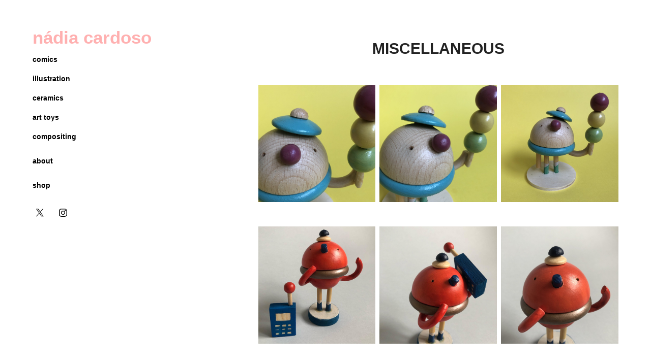

--- FILE ---
content_type: text/html; charset=utf-8
request_url: https://nadiacardoso.com/miscellaneous
body_size: 5729
content:
<!DOCTYPE HTML>
<html lang="en-US">
<head>
  <meta charset="UTF-8" />
  <meta name="viewport" content="width=device-width, initial-scale=1" />
      <meta name="keywords"  content="illustration,ilustração,watercolour,gouache,colorful illustration,ilustradora portuguesa" />
      <meta name="description"  content="Nadia is a Portuguese illustrator and compositing artist based in Dublin.
Graduating with a Degree in Cinema in 2006, she has been working as a Compositing Artist for the Animation industry, on TV shows for clients such as BBC and Disney.
On her spare time she likes to draw and illustrate whimsical and colourful characters directed mostly for children. She also likes to make her own toy characters made of wool, felt and fabric!" />
      <meta name="twitter:card"  content="summary_large_image" />
      <meta name="twitter:site"  content="@AdobePortfolio" />
      <meta  property="og:title" content="nadia cardoso - Miscellaneous" />
      <meta  property="og:description" content="Nadia is a Portuguese illustrator and compositing artist based in Dublin.
Graduating with a Degree in Cinema in 2006, she has been working as a Compositing Artist for the Animation industry, on TV shows for clients such as BBC and Disney.
On her spare time she likes to draw and illustrate whimsical and colourful characters directed mostly for children. She also likes to make her own toy characters made of wool, felt and fabric!" />
      <meta  property="og:image" content="https://cdn.myportfolio.com/1024d5749c96933d03c55de47875a83d/73ffa60f-88ac-4f51-a9b3-6a7cf2c2cc89_rwc_0x0x3024x3024x3024.JPG?h=6a97312f67858d15e9b54cea327712c2" />
        <link rel="icon" href="https://cdn.myportfolio.com/1024d5749c96933d03c55de47875a83d/fdf43132-36d7-42fe-a8b1-966a24e996b5_carw_1x1x32.JPG?h=cb16df5301337224e86e9535855036cd" />
        <link rel="apple-touch-icon" href="https://cdn.myportfolio.com/1024d5749c96933d03c55de47875a83d/abf3f104-8176-4d44-ab6a-4828a99c1fe5_carw_1x1x180.JPG?h=0858dc1dbade024169d5e29f8e02f4de" />
      <link rel="stylesheet" href="/dist/css/main.css" type="text/css" />
      <link rel="stylesheet" href="https://cdn.myportfolio.com/1024d5749c96933d03c55de47875a83d/fc7ced7cb9149ff9a3c4cbe9f26cb0981710696319.css?h=b1576b7a7146c7d1f083680b49b7c6fd" type="text/css" />
    <link rel="canonical" href="https://nadiacardoso.com/miscellaneous" />
      <title>nadia cardoso - Miscellaneous</title>
    <script type="text/javascript" src="//use.typekit.net/ik/[base64].js?cb=35f77bfb8b50944859ea3d3804e7194e7a3173fb" async onload="
    try {
      window.Typekit.load();
    } catch (e) {
      console.warn('Typekit not loaded.');
    }
    "></script>
</head>
  <body class="transition-enabled">  <div class='page-background-video page-background-video-with-panel'>
  </div>
  <div class="js-responsive-nav">
    <div class="responsive-nav has-social">
      <div class="close-responsive-click-area js-close-responsive-nav">
        <div class="close-responsive-button"></div>
      </div>
          <nav data-hover-hint="nav">
              <ul class="group">
                  <li class="gallery-title"><a href="/comics"  >comics</a></li>
              </ul>
              <ul class="group">
                  <li class="gallery-title"><a href="/illustration"  >illustration</a></li>
              </ul>
              <ul class="group">
                  <li class="gallery-title"><a href="/pottery"  >ceramics</a></li>
              </ul>
              <ul class="group">
                  <li class="gallery-title"><a href="/toys"  >art toys</a></li>
              </ul>
      <div class="page-title">
        <a href="/compositing-showreel" >compositing</a>
      </div>
      <div class="page-title">
        <a href="/about-1" >about</a>
      </div>
      <div class="link-title">
        <a href="https://nadiacardoso.bigcartel.com/" target="_blank">shop</a>
      </div>
              <div class="social pf-nav-social" data-hover-hint="navSocialIcons">
                <ul>
                        <li>
                          <a href="https://twitter.com/marg0u" target="_blank">
                            <svg xmlns="http://www.w3.org/2000/svg" xmlns:xlink="http://www.w3.org/1999/xlink" version="1.1" x="0px" y="0px" viewBox="-8 -3 35 24" xml:space="preserve" class="icon"><path d="M10.4 7.4 16.9 0h-1.5L9.7 6.4 5.2 0H0l6.8 9.7L0 17.4h1.5l5.9-6.8 4.7 6.8h5.2l-6.9-10ZM8.3 9.8l-.7-1-5.5-7.6h2.4l4.4 6.2.7 1 5.7 8h-2.4L8.3 9.8Z"/></svg>
                          </a>
                        </li>
                        <li>
                          <a href="https://www.instagram.com/nadiacardoso/" target="_blank">
                            <svg version="1.1" id="Layer_1" xmlns="http://www.w3.org/2000/svg" xmlns:xlink="http://www.w3.org/1999/xlink" viewBox="0 0 30 24" style="enable-background:new 0 0 30 24;" xml:space="preserve" class="icon">
                            <g>
                              <path d="M15,5.4c2.1,0,2.4,0,3.2,0c0.8,0,1.2,0.2,1.5,0.3c0.4,0.1,0.6,0.3,0.9,0.6c0.3,0.3,0.5,0.5,0.6,0.9
                                c0.1,0.3,0.2,0.7,0.3,1.5c0,0.8,0,1.1,0,3.2s0,2.4,0,3.2c0,0.8-0.2,1.2-0.3,1.5c-0.1,0.4-0.3,0.6-0.6,0.9c-0.3,0.3-0.5,0.5-0.9,0.6
                                c-0.3,0.1-0.7,0.2-1.5,0.3c-0.8,0-1.1,0-3.2,0s-2.4,0-3.2,0c-0.8,0-1.2-0.2-1.5-0.3c-0.4-0.1-0.6-0.3-0.9-0.6
                                c-0.3-0.3-0.5-0.5-0.6-0.9c-0.1-0.3-0.2-0.7-0.3-1.5c0-0.8,0-1.1,0-3.2s0-2.4,0-3.2c0-0.8,0.2-1.2,0.3-1.5c0.1-0.4,0.3-0.6,0.6-0.9
                                c0.3-0.3,0.5-0.5,0.9-0.6c0.3-0.1,0.7-0.2,1.5-0.3C12.6,5.4,12.9,5.4,15,5.4 M15,4c-2.2,0-2.4,0-3.3,0c-0.9,0-1.4,0.2-1.9,0.4
                                c-0.5,0.2-1,0.5-1.4,0.9C7.9,5.8,7.6,6.2,7.4,6.8C7.2,7.3,7.1,7.9,7,8.7C7,9.6,7,9.8,7,12s0,2.4,0,3.3c0,0.9,0.2,1.4,0.4,1.9
                                c0.2,0.5,0.5,1,0.9,1.4c0.4,0.4,0.9,0.7,1.4,0.9c0.5,0.2,1.1,0.3,1.9,0.4c0.9,0,1.1,0,3.3,0s2.4,0,3.3,0c0.9,0,1.4-0.2,1.9-0.4
                                c0.5-0.2,1-0.5,1.4-0.9c0.4-0.4,0.7-0.9,0.9-1.4c0.2-0.5,0.3-1.1,0.4-1.9c0-0.9,0-1.1,0-3.3s0-2.4,0-3.3c0-0.9-0.2-1.4-0.4-1.9
                                c-0.2-0.5-0.5-1-0.9-1.4c-0.4-0.4-0.9-0.7-1.4-0.9c-0.5-0.2-1.1-0.3-1.9-0.4C17.4,4,17.2,4,15,4L15,4L15,4z"/>
                              <path d="M15,7.9c-2.3,0-4.1,1.8-4.1,4.1s1.8,4.1,4.1,4.1s4.1-1.8,4.1-4.1S17.3,7.9,15,7.9L15,7.9z M15,14.7c-1.5,0-2.7-1.2-2.7-2.7
                                c0-1.5,1.2-2.7,2.7-2.7s2.7,1.2,2.7,2.7C17.7,13.5,16.5,14.7,15,14.7L15,14.7z"/>
                              <path d="M20.2,7.7c0,0.5-0.4,1-1,1s-1-0.4-1-1s0.4-1,1-1S20.2,7.2,20.2,7.7L20.2,7.7z"/>
                            </g>
                            </svg>
                          </a>
                        </li>
                </ul>
              </div>
          </nav>
    </div>
  </div>
  <div class="site-wrap cfix js-site-wrap">
    <div class="site-container">
      <div class="site-content e2e-site-content">
        <div class="sidebar-content">
          <header class="site-header">
              <div class="logo-wrap" data-hover-hint="logo">
                    <div class="logo e2e-site-logo-text logo-text  ">
    <a href="/illustration" class="preserve-whitespace">nádia cardoso</a>

</div>
              </div>
  <div class="hamburger-click-area js-hamburger">
    <div class="hamburger">
      <i></i>
      <i></i>
      <i></i>
    </div>
  </div>
          </header>
              <nav data-hover-hint="nav">
              <ul class="group">
                  <li class="gallery-title"><a href="/comics"  >comics</a></li>
              </ul>
              <ul class="group">
                  <li class="gallery-title"><a href="/illustration"  >illustration</a></li>
              </ul>
              <ul class="group">
                  <li class="gallery-title"><a href="/pottery"  >ceramics</a></li>
              </ul>
              <ul class="group">
                  <li class="gallery-title"><a href="/toys"  >art toys</a></li>
              </ul>
      <div class="page-title">
        <a href="/compositing-showreel" >compositing</a>
      </div>
      <div class="page-title">
        <a href="/about-1" >about</a>
      </div>
      <div class="link-title">
        <a href="https://nadiacardoso.bigcartel.com/" target="_blank">shop</a>
      </div>
                  <div class="social pf-nav-social" data-hover-hint="navSocialIcons">
                    <ul>
                            <li>
                              <a href="https://twitter.com/marg0u" target="_blank">
                                <svg xmlns="http://www.w3.org/2000/svg" xmlns:xlink="http://www.w3.org/1999/xlink" version="1.1" x="0px" y="0px" viewBox="-8 -3 35 24" xml:space="preserve" class="icon"><path d="M10.4 7.4 16.9 0h-1.5L9.7 6.4 5.2 0H0l6.8 9.7L0 17.4h1.5l5.9-6.8 4.7 6.8h5.2l-6.9-10ZM8.3 9.8l-.7-1-5.5-7.6h2.4l4.4 6.2.7 1 5.7 8h-2.4L8.3 9.8Z"/></svg>
                              </a>
                            </li>
                            <li>
                              <a href="https://www.instagram.com/nadiacardoso/" target="_blank">
                                <svg version="1.1" id="Layer_1" xmlns="http://www.w3.org/2000/svg" xmlns:xlink="http://www.w3.org/1999/xlink" viewBox="0 0 30 24" style="enable-background:new 0 0 30 24;" xml:space="preserve" class="icon">
                                <g>
                                  <path d="M15,5.4c2.1,0,2.4,0,3.2,0c0.8,0,1.2,0.2,1.5,0.3c0.4,0.1,0.6,0.3,0.9,0.6c0.3,0.3,0.5,0.5,0.6,0.9
                                    c0.1,0.3,0.2,0.7,0.3,1.5c0,0.8,0,1.1,0,3.2s0,2.4,0,3.2c0,0.8-0.2,1.2-0.3,1.5c-0.1,0.4-0.3,0.6-0.6,0.9c-0.3,0.3-0.5,0.5-0.9,0.6
                                    c-0.3,0.1-0.7,0.2-1.5,0.3c-0.8,0-1.1,0-3.2,0s-2.4,0-3.2,0c-0.8,0-1.2-0.2-1.5-0.3c-0.4-0.1-0.6-0.3-0.9-0.6
                                    c-0.3-0.3-0.5-0.5-0.6-0.9c-0.1-0.3-0.2-0.7-0.3-1.5c0-0.8,0-1.1,0-3.2s0-2.4,0-3.2c0-0.8,0.2-1.2,0.3-1.5c0.1-0.4,0.3-0.6,0.6-0.9
                                    c0.3-0.3,0.5-0.5,0.9-0.6c0.3-0.1,0.7-0.2,1.5-0.3C12.6,5.4,12.9,5.4,15,5.4 M15,4c-2.2,0-2.4,0-3.3,0c-0.9,0-1.4,0.2-1.9,0.4
                                    c-0.5,0.2-1,0.5-1.4,0.9C7.9,5.8,7.6,6.2,7.4,6.8C7.2,7.3,7.1,7.9,7,8.7C7,9.6,7,9.8,7,12s0,2.4,0,3.3c0,0.9,0.2,1.4,0.4,1.9
                                    c0.2,0.5,0.5,1,0.9,1.4c0.4,0.4,0.9,0.7,1.4,0.9c0.5,0.2,1.1,0.3,1.9,0.4c0.9,0,1.1,0,3.3,0s2.4,0,3.3,0c0.9,0,1.4-0.2,1.9-0.4
                                    c0.5-0.2,1-0.5,1.4-0.9c0.4-0.4,0.7-0.9,0.9-1.4c0.2-0.5,0.3-1.1,0.4-1.9c0-0.9,0-1.1,0-3.3s0-2.4,0-3.3c0-0.9-0.2-1.4-0.4-1.9
                                    c-0.2-0.5-0.5-1-0.9-1.4c-0.4-0.4-0.9-0.7-1.4-0.9c-0.5-0.2-1.1-0.3-1.9-0.4C17.4,4,17.2,4,15,4L15,4L15,4z"/>
                                  <path d="M15,7.9c-2.3,0-4.1,1.8-4.1,4.1s1.8,4.1,4.1,4.1s4.1-1.8,4.1-4.1S17.3,7.9,15,7.9L15,7.9z M15,14.7c-1.5,0-2.7-1.2-2.7-2.7
                                    c0-1.5,1.2-2.7,2.7-2.7s2.7,1.2,2.7,2.7C17.7,13.5,16.5,14.7,15,14.7L15,14.7z"/>
                                  <path d="M20.2,7.7c0,0.5-0.4,1-1,1s-1-0.4-1-1s0.4-1,1-1S20.2,7.2,20.2,7.7L20.2,7.7z"/>
                                </g>
                                </svg>
                              </a>
                            </li>
                    </ul>
                  </div>
              </nav>
        </div>
        <main>
  <div class="page-container" data-context="page.page.container" data-hover-hint="pageContainer">
    <section class="page standard-modules">
        <header class="page-header content" data-context="pages" data-identity="id:p5f662c73814af46b39bde443e91a4fc93477b9d797afb4a213db5">
            <h1 class="title preserve-whitespace">Miscellaneous</h1>
            <p class="description"></p>
        </header>
      <div class="page-content js-page-content" data-context="pages" data-identity="id:p5f662c73814af46b39bde443e91a4fc93477b9d797afb4a213db5">
        <div id="project-canvas" class="js-project-modules modules content">
          <div id="project-modules">
              
              
              
              
              
              
              
              <div class="project-module module media_collection project-module-media_collection" data-id="m5f662e5b3180cb9a06c217501124359f58a49608b47d18b3556f1"  style="padding-top: px;
padding-bottom: px;
">
  <div class="grid--main js-grid-main" data-grid-max-images="
  ">
    <div class="grid__item-container js-grid-item-container" data-flex-grow="260" style="width:260px; flex-grow:260;" data-width="1920" data-height="1920">
      <script type="text/html" class="js-lightbox-slide-content">
        <div class="grid__image-wrapper">
          <img src="https://cdn.myportfolio.com/1024d5749c96933d03c55de47875a83d/01fa12b0-0b57-436f-aa1e-991742aa3869_rw_1920.jpg?h=e1c28a925700e1631040b45e833754e4" srcset="https://cdn.myportfolio.com/1024d5749c96933d03c55de47875a83d/01fa12b0-0b57-436f-aa1e-991742aa3869_rw_600.jpg?h=b5dcac65926a9873841b519cdffb11b8 600w,https://cdn.myportfolio.com/1024d5749c96933d03c55de47875a83d/01fa12b0-0b57-436f-aa1e-991742aa3869_rw_1200.jpg?h=89c6228f39be9cd38b93bee8da38db6b 1200w,https://cdn.myportfolio.com/1024d5749c96933d03c55de47875a83d/01fa12b0-0b57-436f-aa1e-991742aa3869_rw_1920.jpg?h=e1c28a925700e1631040b45e833754e4 1920w,"  sizes="(max-width: 1920px) 100vw, 1920px">
        <div>
      </script>
      <img
        class="grid__item-image js-grid__item-image grid__item-image-lazy js-lazy"
        src="[data-uri]"
        
        data-src="https://cdn.myportfolio.com/1024d5749c96933d03c55de47875a83d/01fa12b0-0b57-436f-aa1e-991742aa3869_rw_1920.jpg?h=e1c28a925700e1631040b45e833754e4"
        data-srcset="https://cdn.myportfolio.com/1024d5749c96933d03c55de47875a83d/01fa12b0-0b57-436f-aa1e-991742aa3869_rw_600.jpg?h=b5dcac65926a9873841b519cdffb11b8 600w,https://cdn.myportfolio.com/1024d5749c96933d03c55de47875a83d/01fa12b0-0b57-436f-aa1e-991742aa3869_rw_1200.jpg?h=89c6228f39be9cd38b93bee8da38db6b 1200w,https://cdn.myportfolio.com/1024d5749c96933d03c55de47875a83d/01fa12b0-0b57-436f-aa1e-991742aa3869_rw_1920.jpg?h=e1c28a925700e1631040b45e833754e4 1920w,"
      >
      <span class="grid__item-filler" style="padding-bottom:100%;"></span>
    </div>
    <div class="grid__item-container js-grid-item-container" data-flex-grow="260" style="width:260px; flex-grow:260;" data-width="1920" data-height="1920">
      <script type="text/html" class="js-lightbox-slide-content">
        <div class="grid__image-wrapper">
          <img src="https://cdn.myportfolio.com/1024d5749c96933d03c55de47875a83d/18ed8f96-4e74-443a-b790-7ded3666d3f5_rw_1920.jpg?h=eaea3b39e6e4df02136feb0e2f9debb6" srcset="https://cdn.myportfolio.com/1024d5749c96933d03c55de47875a83d/18ed8f96-4e74-443a-b790-7ded3666d3f5_rw_600.jpg?h=03201afe5e737930cf2dc30508d07984 600w,https://cdn.myportfolio.com/1024d5749c96933d03c55de47875a83d/18ed8f96-4e74-443a-b790-7ded3666d3f5_rw_1200.jpg?h=436f9c632032d1b8e860af868e849fdf 1200w,https://cdn.myportfolio.com/1024d5749c96933d03c55de47875a83d/18ed8f96-4e74-443a-b790-7ded3666d3f5_rw_1920.jpg?h=eaea3b39e6e4df02136feb0e2f9debb6 1920w,"  sizes="(max-width: 1920px) 100vw, 1920px">
        <div>
      </script>
      <img
        class="grid__item-image js-grid__item-image grid__item-image-lazy js-lazy"
        src="[data-uri]"
        
        data-src="https://cdn.myportfolio.com/1024d5749c96933d03c55de47875a83d/18ed8f96-4e74-443a-b790-7ded3666d3f5_rw_1920.jpg?h=eaea3b39e6e4df02136feb0e2f9debb6"
        data-srcset="https://cdn.myportfolio.com/1024d5749c96933d03c55de47875a83d/18ed8f96-4e74-443a-b790-7ded3666d3f5_rw_600.jpg?h=03201afe5e737930cf2dc30508d07984 600w,https://cdn.myportfolio.com/1024d5749c96933d03c55de47875a83d/18ed8f96-4e74-443a-b790-7ded3666d3f5_rw_1200.jpg?h=436f9c632032d1b8e860af868e849fdf 1200w,https://cdn.myportfolio.com/1024d5749c96933d03c55de47875a83d/18ed8f96-4e74-443a-b790-7ded3666d3f5_rw_1920.jpg?h=eaea3b39e6e4df02136feb0e2f9debb6 1920w,"
      >
      <span class="grid__item-filler" style="padding-bottom:100%;"></span>
    </div>
    <div class="grid__item-container js-grid-item-container" data-flex-grow="260" style="width:260px; flex-grow:260;" data-width="1920" data-height="1920">
      <script type="text/html" class="js-lightbox-slide-content">
        <div class="grid__image-wrapper">
          <img src="https://cdn.myportfolio.com/1024d5749c96933d03c55de47875a83d/55cdda54-3da4-4340-9846-215806bfeed9_rw_1920.jpg?h=5ecf78fd2965143fdbf0943558d59d23" srcset="https://cdn.myportfolio.com/1024d5749c96933d03c55de47875a83d/55cdda54-3da4-4340-9846-215806bfeed9_rw_600.jpg?h=50867bc5a9eef45422cbcce5326a9b4d 600w,https://cdn.myportfolio.com/1024d5749c96933d03c55de47875a83d/55cdda54-3da4-4340-9846-215806bfeed9_rw_1200.jpg?h=959ae7190f4399e6a05bcda0a9eb5805 1200w,https://cdn.myportfolio.com/1024d5749c96933d03c55de47875a83d/55cdda54-3da4-4340-9846-215806bfeed9_rw_1920.jpg?h=5ecf78fd2965143fdbf0943558d59d23 1920w,"  sizes="(max-width: 1920px) 100vw, 1920px">
        <div>
      </script>
      <img
        class="grid__item-image js-grid__item-image grid__item-image-lazy js-lazy"
        src="[data-uri]"
        
        data-src="https://cdn.myportfolio.com/1024d5749c96933d03c55de47875a83d/55cdda54-3da4-4340-9846-215806bfeed9_rw_1920.jpg?h=5ecf78fd2965143fdbf0943558d59d23"
        data-srcset="https://cdn.myportfolio.com/1024d5749c96933d03c55de47875a83d/55cdda54-3da4-4340-9846-215806bfeed9_rw_600.jpg?h=50867bc5a9eef45422cbcce5326a9b4d 600w,https://cdn.myportfolio.com/1024d5749c96933d03c55de47875a83d/55cdda54-3da4-4340-9846-215806bfeed9_rw_1200.jpg?h=959ae7190f4399e6a05bcda0a9eb5805 1200w,https://cdn.myportfolio.com/1024d5749c96933d03c55de47875a83d/55cdda54-3da4-4340-9846-215806bfeed9_rw_1920.jpg?h=5ecf78fd2965143fdbf0943558d59d23 1920w,"
      >
      <span class="grid__item-filler" style="padding-bottom:100%;"></span>
    </div>
    <div class="js-grid-spacer"></div>
  </div>
</div>

              
              
              
              
              
              
              
              
              
              <div class="project-module module media_collection project-module-media_collection" data-id="m5f662e4d5cf12d5f22a14484f091a6191081a2ee5dbf11e08f03a"  style="padding-top: px;
padding-bottom: px;
">
  <div class="grid--main js-grid-main" data-grid-max-images="
  ">
    <div class="grid__item-container js-grid-item-container" data-flex-grow="260" style="width:260px; flex-grow:260;" data-width="1440" data-height="1440">
      <script type="text/html" class="js-lightbox-slide-content">
        <div class="grid__image-wrapper">
          <img src="https://cdn.myportfolio.com/1024d5749c96933d03c55de47875a83d/9c5d3031-7e5d-4c13-862f-df1c45ea2673_rw_1920.JPG?h=f7a45576dbffd5fb28ac5018fe41a0d3" srcset="https://cdn.myportfolio.com/1024d5749c96933d03c55de47875a83d/9c5d3031-7e5d-4c13-862f-df1c45ea2673_rw_600.JPG?h=c027a964341aceda755dc399112a52f3 600w,https://cdn.myportfolio.com/1024d5749c96933d03c55de47875a83d/9c5d3031-7e5d-4c13-862f-df1c45ea2673_rw_1200.JPG?h=ddaa9d393318ce12efc3cc2fd55d8719 1200w,https://cdn.myportfolio.com/1024d5749c96933d03c55de47875a83d/9c5d3031-7e5d-4c13-862f-df1c45ea2673_rw_1920.JPG?h=f7a45576dbffd5fb28ac5018fe41a0d3 1440w,"  sizes="(max-width: 1440px) 100vw, 1440px">
        <div>
      </script>
      <img
        class="grid__item-image js-grid__item-image grid__item-image-lazy js-lazy"
        src="[data-uri]"
        
        data-src="https://cdn.myportfolio.com/1024d5749c96933d03c55de47875a83d/9c5d3031-7e5d-4c13-862f-df1c45ea2673_rw_1920.JPG?h=f7a45576dbffd5fb28ac5018fe41a0d3"
        data-srcset="https://cdn.myportfolio.com/1024d5749c96933d03c55de47875a83d/9c5d3031-7e5d-4c13-862f-df1c45ea2673_rw_600.JPG?h=c027a964341aceda755dc399112a52f3 600w,https://cdn.myportfolio.com/1024d5749c96933d03c55de47875a83d/9c5d3031-7e5d-4c13-862f-df1c45ea2673_rw_1200.JPG?h=ddaa9d393318ce12efc3cc2fd55d8719 1200w,https://cdn.myportfolio.com/1024d5749c96933d03c55de47875a83d/9c5d3031-7e5d-4c13-862f-df1c45ea2673_rw_1920.JPG?h=f7a45576dbffd5fb28ac5018fe41a0d3 1440w,"
      >
      <span class="grid__item-filler" style="padding-bottom:100%;"></span>
    </div>
    <div class="grid__item-container js-grid-item-container" data-flex-grow="260" style="width:260px; flex-grow:260;" data-width="1440" data-height="1440">
      <script type="text/html" class="js-lightbox-slide-content">
        <div class="grid__image-wrapper">
          <img src="https://cdn.myportfolio.com/1024d5749c96933d03c55de47875a83d/8d6acfd9-d881-4952-85c2-6882dea1bf00_rw_1920.JPG?h=93e4a4987b419c26754211ea974991f3" srcset="https://cdn.myportfolio.com/1024d5749c96933d03c55de47875a83d/8d6acfd9-d881-4952-85c2-6882dea1bf00_rw_600.JPG?h=80076e3244762c7ecac3f9c0d7728f24 600w,https://cdn.myportfolio.com/1024d5749c96933d03c55de47875a83d/8d6acfd9-d881-4952-85c2-6882dea1bf00_rw_1200.JPG?h=6273355dc70fe26c19c2f2e4d0030f89 1200w,https://cdn.myportfolio.com/1024d5749c96933d03c55de47875a83d/8d6acfd9-d881-4952-85c2-6882dea1bf00_rw_1920.JPG?h=93e4a4987b419c26754211ea974991f3 1440w,"  sizes="(max-width: 1440px) 100vw, 1440px">
        <div>
      </script>
      <img
        class="grid__item-image js-grid__item-image grid__item-image-lazy js-lazy"
        src="[data-uri]"
        
        data-src="https://cdn.myportfolio.com/1024d5749c96933d03c55de47875a83d/8d6acfd9-d881-4952-85c2-6882dea1bf00_rw_1920.JPG?h=93e4a4987b419c26754211ea974991f3"
        data-srcset="https://cdn.myportfolio.com/1024d5749c96933d03c55de47875a83d/8d6acfd9-d881-4952-85c2-6882dea1bf00_rw_600.JPG?h=80076e3244762c7ecac3f9c0d7728f24 600w,https://cdn.myportfolio.com/1024d5749c96933d03c55de47875a83d/8d6acfd9-d881-4952-85c2-6882dea1bf00_rw_1200.JPG?h=6273355dc70fe26c19c2f2e4d0030f89 1200w,https://cdn.myportfolio.com/1024d5749c96933d03c55de47875a83d/8d6acfd9-d881-4952-85c2-6882dea1bf00_rw_1920.JPG?h=93e4a4987b419c26754211ea974991f3 1440w,"
      >
      <span class="grid__item-filler" style="padding-bottom:100%;"></span>
    </div>
    <div class="grid__item-container js-grid-item-container" data-flex-grow="260" style="width:260px; flex-grow:260;" data-width="1920" data-height="1920">
      <script type="text/html" class="js-lightbox-slide-content">
        <div class="grid__image-wrapper">
          <img src="https://cdn.myportfolio.com/1024d5749c96933d03c55de47875a83d/fd19ba4f-7845-4205-a539-19af045977fc_rw_1920.jpg?h=f52a211b6e58d0c035e5dfc559917a60" srcset="https://cdn.myportfolio.com/1024d5749c96933d03c55de47875a83d/fd19ba4f-7845-4205-a539-19af045977fc_rw_600.jpg?h=0ca6c014faae323dc1ac4b9cde3ff8a2 600w,https://cdn.myportfolio.com/1024d5749c96933d03c55de47875a83d/fd19ba4f-7845-4205-a539-19af045977fc_rw_1200.jpg?h=f1f91fe928393a23844f420c4d5e6871 1200w,https://cdn.myportfolio.com/1024d5749c96933d03c55de47875a83d/fd19ba4f-7845-4205-a539-19af045977fc_rw_1920.jpg?h=f52a211b6e58d0c035e5dfc559917a60 1920w,"  sizes="(max-width: 1920px) 100vw, 1920px">
        <div>
      </script>
      <img
        class="grid__item-image js-grid__item-image grid__item-image-lazy js-lazy"
        src="[data-uri]"
        
        data-src="https://cdn.myportfolio.com/1024d5749c96933d03c55de47875a83d/fd19ba4f-7845-4205-a539-19af045977fc_rw_1920.jpg?h=f52a211b6e58d0c035e5dfc559917a60"
        data-srcset="https://cdn.myportfolio.com/1024d5749c96933d03c55de47875a83d/fd19ba4f-7845-4205-a539-19af045977fc_rw_600.jpg?h=0ca6c014faae323dc1ac4b9cde3ff8a2 600w,https://cdn.myportfolio.com/1024d5749c96933d03c55de47875a83d/fd19ba4f-7845-4205-a539-19af045977fc_rw_1200.jpg?h=f1f91fe928393a23844f420c4d5e6871 1200w,https://cdn.myportfolio.com/1024d5749c96933d03c55de47875a83d/fd19ba4f-7845-4205-a539-19af045977fc_rw_1920.jpg?h=f52a211b6e58d0c035e5dfc559917a60 1920w,"
      >
      <span class="grid__item-filler" style="padding-bottom:100%;"></span>
    </div>
    <div class="js-grid-spacer"></div>
  </div>
</div>

              
              
              
              
              
              
              
              
              
              <div class="project-module module media_collection project-module-media_collection" data-id="m5f662e383f8a0d076f5493c3bb6750babd9599dc64ede5448d1d4"  style="padding-top: px;
padding-bottom: px;
">
  <div class="grid--main js-grid-main" data-grid-max-images="
  ">
    <div class="grid__item-container js-grid-item-container" data-flex-grow="346.66666666667" style="width:346.66666666667px; flex-grow:346.66666666667;" data-width="3840" data-height="2880">
      <script type="text/html" class="js-lightbox-slide-content">
        <div class="grid__image-wrapper">
          <img src="https://cdn.myportfolio.com/1024d5749c96933d03c55de47875a83d/d2eab4d1-90d7-470d-9cca-961bde9633f9_rw_3840.jpg?h=d005d002ab85b0ff9e0d1823f8c397c4" srcset="https://cdn.myportfolio.com/1024d5749c96933d03c55de47875a83d/d2eab4d1-90d7-470d-9cca-961bde9633f9_rw_600.jpg?h=bc9d6607e3e6be98a05787827ebb8ca9 600w,https://cdn.myportfolio.com/1024d5749c96933d03c55de47875a83d/d2eab4d1-90d7-470d-9cca-961bde9633f9_rw_1200.jpg?h=584ef360637d716603b379b14958a6b8 1200w,https://cdn.myportfolio.com/1024d5749c96933d03c55de47875a83d/d2eab4d1-90d7-470d-9cca-961bde9633f9_rw_1920.jpg?h=b006fe5209e44adc133d293e0d6a4f4c 1920w,https://cdn.myportfolio.com/1024d5749c96933d03c55de47875a83d/d2eab4d1-90d7-470d-9cca-961bde9633f9_rw_3840.jpg?h=d005d002ab85b0ff9e0d1823f8c397c4 3840w,"  sizes="(max-width: 3840px) 100vw, 3840px">
        <div>
      </script>
      <img
        class="grid__item-image js-grid__item-image grid__item-image-lazy js-lazy"
        src="[data-uri]"
        
        data-src="https://cdn.myportfolio.com/1024d5749c96933d03c55de47875a83d/d2eab4d1-90d7-470d-9cca-961bde9633f9_rw_3840.jpg?h=d005d002ab85b0ff9e0d1823f8c397c4"
        data-srcset="https://cdn.myportfolio.com/1024d5749c96933d03c55de47875a83d/d2eab4d1-90d7-470d-9cca-961bde9633f9_rw_600.jpg?h=bc9d6607e3e6be98a05787827ebb8ca9 600w,https://cdn.myportfolio.com/1024d5749c96933d03c55de47875a83d/d2eab4d1-90d7-470d-9cca-961bde9633f9_rw_1200.jpg?h=584ef360637d716603b379b14958a6b8 1200w,https://cdn.myportfolio.com/1024d5749c96933d03c55de47875a83d/d2eab4d1-90d7-470d-9cca-961bde9633f9_rw_1920.jpg?h=b006fe5209e44adc133d293e0d6a4f4c 1920w,https://cdn.myportfolio.com/1024d5749c96933d03c55de47875a83d/d2eab4d1-90d7-470d-9cca-961bde9633f9_rw_3840.jpg?h=d005d002ab85b0ff9e0d1823f8c397c4 3840w,"
      >
      <span class="grid__item-filler" style="padding-bottom:75%;"></span>
    </div>
    <div class="grid__item-container js-grid-item-container" data-flex-grow="346.66666666667" style="width:346.66666666667px; flex-grow:346.66666666667;" data-width="3840" data-height="2880">
      <script type="text/html" class="js-lightbox-slide-content">
        <div class="grid__image-wrapper">
          <img src="https://cdn.myportfolio.com/1024d5749c96933d03c55de47875a83d/d8eefb1d-2ec4-4414-9852-8c3e519f177d_rw_3840.jpg?h=7087e8c41930cbc20e8b5ec6be7b7255" srcset="https://cdn.myportfolio.com/1024d5749c96933d03c55de47875a83d/d8eefb1d-2ec4-4414-9852-8c3e519f177d_rw_600.jpg?h=b681f72c510e16fb17fb4ff60e6e1a18 600w,https://cdn.myportfolio.com/1024d5749c96933d03c55de47875a83d/d8eefb1d-2ec4-4414-9852-8c3e519f177d_rw_1200.jpg?h=d6cf3133a36e198c94e73af495a9be2b 1200w,https://cdn.myportfolio.com/1024d5749c96933d03c55de47875a83d/d8eefb1d-2ec4-4414-9852-8c3e519f177d_rw_1920.jpg?h=ec7278e0e155e3d2bd3c796627706c89 1920w,https://cdn.myportfolio.com/1024d5749c96933d03c55de47875a83d/d8eefb1d-2ec4-4414-9852-8c3e519f177d_rw_3840.jpg?h=7087e8c41930cbc20e8b5ec6be7b7255 3840w,"  sizes="(max-width: 3840px) 100vw, 3840px">
        <div>
      </script>
      <img
        class="grid__item-image js-grid__item-image grid__item-image-lazy js-lazy"
        src="[data-uri]"
        
        data-src="https://cdn.myportfolio.com/1024d5749c96933d03c55de47875a83d/d8eefb1d-2ec4-4414-9852-8c3e519f177d_rw_3840.jpg?h=7087e8c41930cbc20e8b5ec6be7b7255"
        data-srcset="https://cdn.myportfolio.com/1024d5749c96933d03c55de47875a83d/d8eefb1d-2ec4-4414-9852-8c3e519f177d_rw_600.jpg?h=b681f72c510e16fb17fb4ff60e6e1a18 600w,https://cdn.myportfolio.com/1024d5749c96933d03c55de47875a83d/d8eefb1d-2ec4-4414-9852-8c3e519f177d_rw_1200.jpg?h=d6cf3133a36e198c94e73af495a9be2b 1200w,https://cdn.myportfolio.com/1024d5749c96933d03c55de47875a83d/d8eefb1d-2ec4-4414-9852-8c3e519f177d_rw_1920.jpg?h=ec7278e0e155e3d2bd3c796627706c89 1920w,https://cdn.myportfolio.com/1024d5749c96933d03c55de47875a83d/d8eefb1d-2ec4-4414-9852-8c3e519f177d_rw_3840.jpg?h=7087e8c41930cbc20e8b5ec6be7b7255 3840w,"
      >
      <span class="grid__item-filler" style="padding-bottom:75%;"></span>
    </div>
    <div class="grid__item-container js-grid-item-container" data-flex-grow="346.66666666667" style="width:346.66666666667px; flex-grow:346.66666666667;" data-width="3840" data-height="2880">
      <script type="text/html" class="js-lightbox-slide-content">
        <div class="grid__image-wrapper">
          <img src="https://cdn.myportfolio.com/1024d5749c96933d03c55de47875a83d/ef17a029-d694-422d-9e26-474d8314384a_rw_3840.jpg?h=ee5524232a5e2d511ba96804e017dffc" srcset="https://cdn.myportfolio.com/1024d5749c96933d03c55de47875a83d/ef17a029-d694-422d-9e26-474d8314384a_rw_600.jpg?h=431b5d0db9872f1ba14ae0101a501e09 600w,https://cdn.myportfolio.com/1024d5749c96933d03c55de47875a83d/ef17a029-d694-422d-9e26-474d8314384a_rw_1200.jpg?h=8165fe8c3fd6fedb257d255f012b8eb4 1200w,https://cdn.myportfolio.com/1024d5749c96933d03c55de47875a83d/ef17a029-d694-422d-9e26-474d8314384a_rw_1920.jpg?h=be3df9d0272ef969c4de20ad5dc3f3f2 1920w,https://cdn.myportfolio.com/1024d5749c96933d03c55de47875a83d/ef17a029-d694-422d-9e26-474d8314384a_rw_3840.jpg?h=ee5524232a5e2d511ba96804e017dffc 3840w,"  sizes="(max-width: 3840px) 100vw, 3840px">
        <div>
      </script>
      <img
        class="grid__item-image js-grid__item-image grid__item-image-lazy js-lazy"
        src="[data-uri]"
        
        data-src="https://cdn.myportfolio.com/1024d5749c96933d03c55de47875a83d/ef17a029-d694-422d-9e26-474d8314384a_rw_3840.jpg?h=ee5524232a5e2d511ba96804e017dffc"
        data-srcset="https://cdn.myportfolio.com/1024d5749c96933d03c55de47875a83d/ef17a029-d694-422d-9e26-474d8314384a_rw_600.jpg?h=431b5d0db9872f1ba14ae0101a501e09 600w,https://cdn.myportfolio.com/1024d5749c96933d03c55de47875a83d/ef17a029-d694-422d-9e26-474d8314384a_rw_1200.jpg?h=8165fe8c3fd6fedb257d255f012b8eb4 1200w,https://cdn.myportfolio.com/1024d5749c96933d03c55de47875a83d/ef17a029-d694-422d-9e26-474d8314384a_rw_1920.jpg?h=be3df9d0272ef969c4de20ad5dc3f3f2 1920w,https://cdn.myportfolio.com/1024d5749c96933d03c55de47875a83d/ef17a029-d694-422d-9e26-474d8314384a_rw_3840.jpg?h=ee5524232a5e2d511ba96804e017dffc 3840w,"
      >
      <span class="grid__item-filler" style="padding-bottom:75%;"></span>
    </div>
    <div class="js-grid-spacer"></div>
  </div>
</div>

              
              
          </div>
        </div>
      </div>
    </section>
        <section class="back-to-top" data-hover-hint="backToTop">
          <a href="#"><span class="arrow">&uarr;</span><span class="preserve-whitespace">Back to Top</span></a>
        </section>
        <a class="back-to-top-fixed js-back-to-top back-to-top-fixed-with-panel" data-hover-hint="backToTop" data-hover-hint-placement="top-start" href="#">
          <svg version="1.1" id="Layer_1" xmlns="http://www.w3.org/2000/svg" xmlns:xlink="http://www.w3.org/1999/xlink" x="0px" y="0px"
           viewBox="0 0 26 26" style="enable-background:new 0 0 26 26;" xml:space="preserve" class="icon icon-back-to-top">
          <g>
            <path d="M13.8,1.3L21.6,9c0.1,0.1,0.1,0.3,0.2,0.4c0.1,0.1,0.1,0.3,0.1,0.4s0,0.3-0.1,0.4c-0.1,0.1-0.1,0.3-0.3,0.4
              c-0.1,0.1-0.2,0.2-0.4,0.3c-0.2,0.1-0.3,0.1-0.4,0.1c-0.1,0-0.3,0-0.4-0.1c-0.2-0.1-0.3-0.2-0.4-0.3L14.2,5l0,19.1
              c0,0.2-0.1,0.3-0.1,0.5c0,0.1-0.1,0.3-0.3,0.4c-0.1,0.1-0.2,0.2-0.4,0.3c-0.1,0.1-0.3,0.1-0.5,0.1c-0.1,0-0.3,0-0.4-0.1
              c-0.1-0.1-0.3-0.1-0.4-0.3c-0.1-0.1-0.2-0.2-0.3-0.4c-0.1-0.1-0.1-0.3-0.1-0.5l0-19.1l-5.7,5.7C6,10.8,5.8,10.9,5.7,11
              c-0.1,0.1-0.3,0.1-0.4,0.1c-0.2,0-0.3,0-0.4-0.1c-0.1-0.1-0.3-0.2-0.4-0.3c-0.1-0.1-0.1-0.2-0.2-0.4C4.1,10.2,4,10.1,4.1,9.9
              c0-0.1,0-0.3,0.1-0.4c0-0.1,0.1-0.3,0.3-0.4l7.7-7.8c0.1,0,0.2-0.1,0.2-0.1c0,0,0.1-0.1,0.2-0.1c0.1,0,0.2,0,0.2-0.1
              c0.1,0,0.1,0,0.2,0c0,0,0.1,0,0.2,0c0.1,0,0.2,0,0.2,0.1c0.1,0,0.1,0.1,0.2,0.1C13.7,1.2,13.8,1.2,13.8,1.3z"/>
          </g>
          </svg>
        </a>
  </div>
              <footer class="site-footer" data-hover-hint="footer">
                <div class="footer-text">
                  All content of this website is copyrighted. Images may not be reproduced nor distributed without prior consent.
                </div>
              </footer>
        </main>
      </div>
    </div>
  </div>
</body>
<script type="text/javascript">
  // fix for Safari's back/forward cache
  window.onpageshow = function(e) {
    if (e.persisted) { window.location.reload(); }
  };
</script>
  <script type="text/javascript">var __config__ = {"page_id":"p5f662c73814af46b39bde443e91a4fc93477b9d797afb4a213db5","theme":{"name":"basic"},"pageTransition":true,"linkTransition":true,"disableDownload":true,"localizedValidationMessages":{"required":"This field is required","Email":"This field must be a valid email address"},"lightbox":{"enabled":false},"cookie_banner":{"enabled":false},"googleAnalytics":{"trackingCode":"UA-79446840-1","anonymization":false}};</script>
  <script type="text/javascript" src="/site/translations?cb=35f77bfb8b50944859ea3d3804e7194e7a3173fb"></script>
  <script type="text/javascript" src="/dist/js/main.js?cb=35f77bfb8b50944859ea3d3804e7194e7a3173fb"></script>
</html>


--- FILE ---
content_type: text/plain
request_url: https://www.google-analytics.com/j/collect?v=1&_v=j102&a=155668202&t=pageview&_s=1&dl=https%3A%2F%2Fnadiacardoso.com%2Fmiscellaneous&ul=en-us%40posix&dt=nadia%20cardoso%20-%20Miscellaneous&sr=1280x720&vp=1280x720&_u=IEBAAEABAAAAACAAI~&jid=951975865&gjid=1680332715&cid=435488946.1768543828&tid=UA-79446840-1&_gid=1703569437.1768543828&_r=1&_slc=1&z=485393466
body_size: -451
content:
2,cG-SBX6X3ZGD6